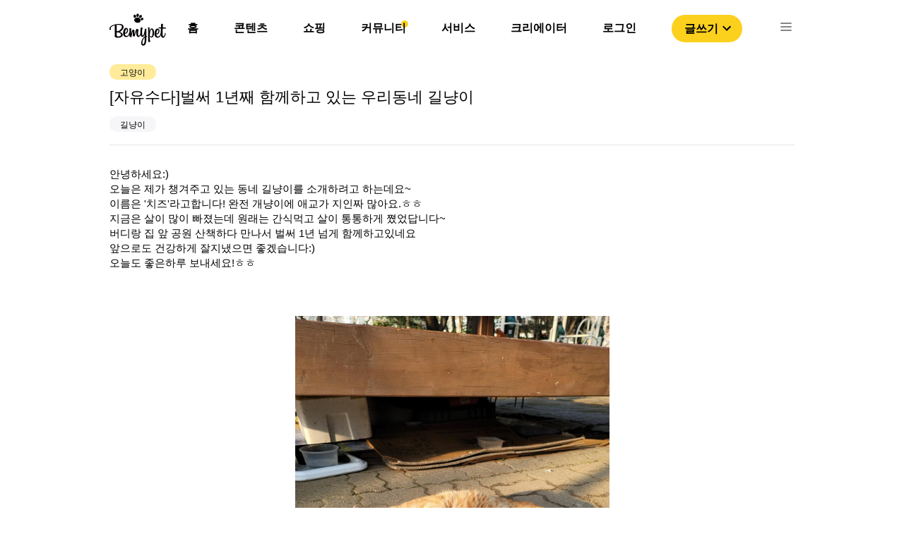

--- FILE ---
content_type: text/html; charset=utf-8
request_url: https://www.google.com/recaptcha/api2/aframe
body_size: 267
content:
<!DOCTYPE HTML><html><head><meta http-equiv="content-type" content="text/html; charset=UTF-8"></head><body><script nonce="ZDAfmalwd7SRWrilfkzy6w">/** Anti-fraud and anti-abuse applications only. See google.com/recaptcha */ try{var clients={'sodar':'https://pagead2.googlesyndication.com/pagead/sodar?'};window.addEventListener("message",function(a){try{if(a.source===window.parent){var b=JSON.parse(a.data);var c=clients[b['id']];if(c){var d=document.createElement('img');d.src=c+b['params']+'&rc='+(localStorage.getItem("rc::a")?sessionStorage.getItem("rc::b"):"");window.document.body.appendChild(d);sessionStorage.setItem("rc::e",parseInt(sessionStorage.getItem("rc::e")||0)+1);localStorage.setItem("rc::h",'1769801067415');}}}catch(b){}});window.parent.postMessage("_grecaptcha_ready", "*");}catch(b){}</script></body></html>

--- FILE ---
content_type: text/css; charset=utf-8
request_url: https://bemypet.kr/_next/static/css/c552b37c371c331c.css
body_size: 2908
content:
.TopMenu_menuList__AMnXb{display:none;padding:0 20px;background-color:#fff;border-top:1px solid #eaedef}@media only screen and (max-width:768px){.TopMenu_menuList__AMnXb{display:block;padding:0}}.TopMenu_menuList__AMnXb .TopMenu_menuWrapper__L1uFn{display:flex;align-items:center;white-space:nowrap;justify-content:space-evenly}.TopMenu_menuList__AMnXb .TopMenu_menuWrapper__L1uFn .TopMenu_headerLi__K58vU{padding:11px 0;position:relative;z-index:2;text-align:center}.TopMenu_menuList__AMnXb .TopMenu_menuWrapper__L1uFn .TopMenu_activeMenu__Vm4sT{color:#000;font-weight:700;z-index:2;font-size:14px}.TopMenu_menuList__AMnXb .TopMenu_menuWrapper__L1uFn .TopMenu_activeMenu__Vm4sT:after{content:"";display:block;position:absolute;bottom:0;width:100%;height:2px;background-color:#fcd11e;-webkit-transition:-webkit-transform .2s;transition:-webkit-transform .2s;transition:transform .2s;transition:transform .2s,-webkit-transform .2s}.TopMenu_menuList__AMnXb .TopMenu_menuWrapper__L1uFn .TopMenu_defaultMenu__gPZP3{color:#868688;font-weight:400;font-size:14px}.Popper_popperContainer__KQZE5{display:block;position:absolute;right:5%;margin-top:10px;padding:0 20px;-webkit-box-shadow:0 4px 4px rgba(0,0,0,.1);box-shadow:0 4px 4px rgba(0,0,0,.1);background-color:#fff;border-radius:10px}@media only screen and (max-width:768px){.Popper_popperContainer__KQZE5{display:none}}.Popper_popperMenuList__FT5zs{position:relative;display:flex;flex-direction:column}.Popper_popperTab__rNvYJ{display:flex;align-items:center;grid-gap:10px;gap:10px}.Popper_popperMenu__z24DH{margin:20px 0;font-style:normal;font-weight:700;font-size:16px;line-height:19px;text-transform:capitalize;color:#000}.Popper_popperMenuDivider__IEIMm{margin:0;width:204px;border:1px solid #fcd11e}.Popper_writeImg__LF39s{position:absolute;bottom:7px;right:7px}.Popper_writeImg__LF39s img{width:100%;height:100%}.popper_popperContainer__OLokH{display:block;position:absolute;padding:0 15px;width:200px;-webkit-box-shadow:0 4px 4px rgba(0,0,0,.1);box-shadow:0 4px 4px rgba(0,0,0,.1);background-color:#fffdf4;border-radius:10px}@media only screen and (max-width:768px){.popper_popperContainer__OLokH{display:none}}.popper_popperMenuList__Hk3b2{position:relative;display:flex;flex-direction:column}.popper_popperTab__LvzGS{display:flex;align-items:center;grid-gap:10px;gap:10px}.popper_popperTab__LvzGS:hover{cursor:pointer}.popper_popperMenu__8QpIV{margin:20px 0;font-style:normal;font-weight:700;font-size:16px;line-height:19px;text-transform:capitalize;color:#000}.popper_popperMenuDivider__j1QQj{margin:0;width:100%;border:1px solid #fcd11e}.popper_writeImg__SXCXU{position:absolute;bottom:7px;right:7px}.popper_writeImg__SXCXU img{width:100%;height:100%}.Header_default__IWNR1,.Header_shopPopper__4_A07{display:none}.Header_headerArea__tufnp{position:relative;width:100%}.Header_headerContainer__m5wGA{position:fixed;top:0;left:0;width:100%;height:80px;background-color:#fff;z-index:9999;-webkit-transition:.3s ease;transition:.3s ease}@media only screen and (max-width:768px){.Header_headerContainer__m5wGA{border-bottom:1px solid #eaedef;height:auto}}.Header_headerContainerScroll__C4hzz{position:fixed;top:0;width:100%;height:80px;background-color:#fff;-webkit-box-shadow:0 1px 6px 0 #d3d3d3;box-shadow:0 1px 6px 0 #d3d3d3;z-index:9999}@media only screen and (max-width:768px){.Header_headerContainerScroll__C4hzz{height:56px}}.Header_show__IWJa_{position:fixed;top:-100px;left:0;width:100%;height:80px;background-color:#fff;z-index:9999;-webkit-transition:.3s ease;transition:.3s ease}@media only screen and (max-width:768px){.Header_show__IWJa_{border-bottom:1px solid #eaedef;height:auto}}.Header_hide__Rjiq6{position:fixed;top:0;width:100%;height:80px;background-color:#fff;z-index:9999;-webkit-transition:.3s ease;transition:.3s ease;-webkit-transform:translateY(0);transform:translateY(0);-webkit-box-shadow:0 1px 6px 0 #d3d3d3;box-shadow:0 1px 6px 0 #d3d3d3}@media only screen and (max-width:768px){.Header_hide__Rjiq6{border-bottom:1px solid #eaedef;-webkit-box-shadow:0 0 0 0;box-shadow:0 0 0 0;height:auto}}.Header_contents__f5njA{position:relative;display:flex;width:100%;height:100%;padding:0 27px;justify-content:space-between;align-items:center;margin:0 auto;max-width:1024px}@media only screen and (max-width:768px){.Header_contents__f5njA{height:50px;min-width:360px;padding:0 16px}}.Header_contents__f5njA .Header_headerLogo__yE0Pv{margin-top:3px;width:80px;height:50px;cursor:pointer}@media only screen and (max-width:768px){.Header_contents__f5njA .Header_headerLogo__yE0Pv{margin-top:0;width:64px;height:40px}}.Header_headerList__D3V50 ul{display:flex;align-items:center;list-style:none;color:#868688}@media only screen and (max-width:1024px){.Header_headerList__D3V50 ul{margin-top:21px}}@media only screen and (max-width:768px){.Header_headerList__D3V50 ul{margin-top:20px}}.Header_headerList__D3V50 ul .Header_listImg__TkxHn{width:24px;height:24px;color:#868688}.Header_headerList__D3V50 ul .Header_listImg__TkxHn:hover{cursor:pointer}.Header_headerList__D3V50 ul li+li{margin-left:50px}@media only screen and (min-width:889px)and (max-width:970px){.Header_headerList__D3V50 ul li+li{margin-left:40px}}@media only screen and (min-width:768px)and (max-width:890px){.Header_headerList__D3V50 ul li+li{margin-left:25px}}.Header_headerList__D3V50 ul .Header_activeMenu__LJPj9,.Header_headerList__D3V50 ul .Header_defaultMenu__SriQk{color:#000;font-weight:700}.Header_headerList__D3V50 ul .Header_headerLi__6LLa5{position:relative;z-index:2}.Header_headerList__D3V50 ul .Header_headerLi__6LLa5:hover .Header_shopPopper__4_A07{display:block;-webkit-transition:all 0s;transition:all 0s}@media only screen and (max-width:768px){.Header_headerList__D3V50 ul .Header_headerLi__6LLa5{display:none}}.Header_headerList__D3V50 ul .Header_headerLi__6LLa5 .Header_headerCircle__x9lE1{position:absolute;top:-1px;right:-3px;width:10px;height:10px;border-radius:50%;background-color:#fcd11e;z-index:-1}.Header_writeBtn__UbVMU{display:block;position:relative;padding:7.5px 10px 7.5px 18px;display:flex;flex-direction:row;align-items:center;justify-content:center;background:#fcd11e;border:none;border-radius:21px;font-style:normal;font-weight:700;font-size:16px;line-height:19px;text-transform:capitalize}.Header_writeBtn__UbVMU:hover{-webkit-box-shadow:inset 0 4px 4px rgba(0,0,0,.1);box-shadow:inset 0 4px 4px rgba(0,0,0,.1);cursor:pointer}.Header_writeBtn__UbVMU:active{-webkit-box-shadow:0 2px 4px rgba(0,0,0,.15);box-shadow:0 2px 4px rgba(0,0,0,.15);cursor:pointer}@media only screen and (max-width:768px){.Header_writeBtn__UbVMU{display:none}}.Footer_FooterContainer__JSAoJ{width:100%;height:100%;position:relative;z-index:3}.Footer_FooterContainer__JSAoJ .Footer_FooterBlock__886Zp{width:100vw;height:1px;background-color:#e4e4e6}.Footer_FooterContainer__JSAoJ .Footer_contents__ul6nm{width:100%;display:flex;margin:0 auto;justify-content:space-between;align-items:center;color:#868688;font-size:12px}@media only screen and (max-width:1024px){.Footer_FooterContainer__JSAoJ .Footer_contents__ul6nm{max-width:1024px}}@media only screen and (max-width:768px){.Footer_FooterContainer__JSAoJ .Footer_contents__ul6nm{min-width:360px;flex-wrap:wrap;grid-gap:20px;gap:20px;padding:20px 0}}.Footer_FooterContainer__JSAoJ .Footer_contents__ul6nm ul{display:flex;flex-direction:row;grid-gap:1.5em;gap:1.5em;padding:0 27px}@media only screen and (max-width:768px){.Footer_FooterContainer__JSAoJ .Footer_contents__ul6nm ul{grid-gap:2em;gap:2em;margin:0 auto;padding:0 10px;font-size:9px;line-height:11px}}.Footer_FooterContainer__JSAoJ .Footer_contents__ul6nm ul a{color:#000}.Footer_FooterContainer__JSAoJ .Footer_contents__ul6nm .Footer_activeMenu__iXA3L{color:#000;font-weight:700;z-index:2}.Footer_FooterContainer__JSAoJ .Footer_contents__ul6nm .Footer_defaultMenu__fGlq0{color:#000;font-weight:400}.Footer_FooterContainer__JSAoJ .Footer_footerIcon__bo_UL{filter:drop-shadow(0 2px 4px rgba(0,0,0,.15))}.Nav_NavContainerOff__peMCf{position:fixed;top:-1200px;right:0;width:320px;height:100%;border:none;margin:0 auto;-webkit-transition:all .8s;transition:all .8s;overflow:scroll}@media only screen and (max-width:1024px){.Nav_NavContainerOff__peMCf{width:320px}}@media only screen and (max-width:768px){.Nav_NavContainerOff__peMCf{width:100%}}.Nav_NavContainerOn__0kt9n{position:fixed;top:0;right:0;width:320px;height:100%;background-color:#fff;z-index:99999;border-left:1px solid #e4e4e6;border-right:1px solid #e4e4e6;margin:0 auto;-webkit-transition:all .8s;transition:all .8s;overflow:scroll;background:-webkit-gradient(linear,left top,left bottom,color-stop(24.48%,hsla(0,0%,100%,0)),to(rgba(252,209,30,.2))),#fff;background:linear-gradient(180deg,hsla(0,0%,100%,0) 24.48%,rgba(252,209,30,.2)),#fff}@media only screen and (max-width:1024px){.Nav_NavContainerOn__0kt9n{width:320px}}@media only screen and (max-width:768px){.Nav_NavContainerOn__0kt9n{width:100%;border:none}}.Nav_NavMenu__ycTIB{height:100%;padding:116px 50px 116px 30px}@media only screen and (max-width:768px){.Nav_NavMenu__ycTIB{padding:100px 40px}}.Nav_NavMenu__ycTIB a{color:#000}.Nav_NavMenu__ycTIB .Nav_NavLogo__0OwzY{width:100%;position:absolute;top:10px;left:5%;width:74px;height:46px;display:none}@media only screen and (max-width:1024px){.Nav_NavMenu__ycTIB .Nav_NavLogo__0OwzY{display:none}}@media only screen and (max-width:768px){.Nav_NavMenu__ycTIB .Nav_NavLogo__0OwzY{display:block}}.Nav_NavMenu__ycTIB .Nav_NavCloseBtn__WkiLr{position:absolute;top:16px;right:16px;width:24px;height:24px;z-index:1000;cursor:pointer}.Nav_NavMenu__ycTIB .Nav_buttonWrapper__2EKT4{margin-bottom:40px;display:none}@media only screen and (max-width:768px){.Nav_NavMenu__ycTIB .Nav_buttonWrapper__2EKT4{display:flex;grid-gap:20px;gap:20px;width:100%}}.Nav_NavMenu__ycTIB .Nav_buttonWrapper__2EKT4 .Nav_loginButton__fPKXF{position:relative;padding:9px 30px;border-radius:21px;border:none;color:#000;background-color:#fcd11e;font-style:normal;font-weight:700;font-size:13px;line-height:16px;text-align:center;text-transform:capitalize}.Nav_NavMenu__ycTIB .Nav_buttonWrapper__2EKT4 .Nav_loginButton__fPKXF:hover{cursor:pointer}.Nav_NavMenu__ycTIB .Nav_NavTitle__JcP80{padding-bottom:25px;margin-left:10px;font-weight:700;font-size:16px;line-height:19px;color:#fcd11e;border-bottom:1px solid #e4e4e6}.Nav_NavMenu__ycTIB .Nav_NavSubTitle__ClQNY{opacity:0;font-size:9px;-webkit-transition:all .5s;transition:all .5s}.Nav_NavMenu__ycTIB .Nav_NavList__K5UDv{padding-left:10px;margin-top:50px;margin-bottom:63px;display:flex;flex-direction:column;grid-gap:25px;gap:25px}@media only screen and (max-width:768px){.Nav_NavMenu__ycTIB .Nav_NavList__K5UDv{margin-top:25px}}.Nav_NavMenu__ycTIB .Nav_NavList__K5UDv ul{margin:0}.Nav_NavMenu__ycTIB .Nav_NavList__K5UDv .Nav_listOn__oGZwZ{padding:10px 0;font-style:normal;font-weight:700;font-size:16px;line-height:19px;text-transform:capitalize;border-bottom:1px solid #fff5ce;display:flex;align-items:center;justify-content:space-between}.Nav_NavMenu__ycTIB .Nav_NavList__K5UDv .Nav_listOn__oGZwZ:hover,.Nav_NavMenu__ycTIB .Nav_NavList__K5UDv .Nav_listOn__oGZwZ a:hover{cursor:pointer;color:#fcd11e}.Nav_NavMenu__ycTIB .Nav_NavList__K5UDv .Nav_listOff__CMF1k{margin-bottom:-50px;-webkit-transition:all 2s;transition:all 2s}.Nav_NavMenu__ycTIB .Nav_NavList__K5UDv .Nav_testWrapper__ugRq9{height:0;width:100%;overflow:hidden;-webkit-transition:height .5s ease;transition:height .5s ease}.Nav_NavMenu__ycTIB .Nav_NavList__K5UDv .Nav_subListWrapper__nnuae{padding:10px;display:flex;flex-direction:column;grid-gap:10px;gap:10px}.Nav_NavMenu__ycTIB .Nav_NavList__K5UDv .Nav_subListWrapper__nnuae .Nav_subList__8Ny2L{display:flex;align-items:center;grid-gap:4px;gap:4px;font-weight:400;font-size:14px;line-height:19px}.Nav_NavMenu__ycTIB .Nav_NavList__K5UDv .Nav_subListWrapper__nnuae .Nav_subList__8Ny2L a:hover{font-weight:500;cursor:pointer}.Nav_navLowerImg__OJoNX{position:absolute;bottom:25px;right:25px}body,html{padding:0;margin:0;font-family:Apple SD Gothic Neo,-apple-system,BlinkMacSystemFont,Segoe UI,Roboto,Oxygen,Ubuntu,Cantarell,Fira Sans,Droid Sans,Helvetica Neue,sans-serif;-webkit-box-sizing:border-box;box-sizing:border-box;width:100%;height:100%}@font-face{font-family:Apple SD Gothic Neo;src:local("Apple SD Gothic Neo"),local("AppleSDGothicNeo-Regular"),url(/fonts/AppleSDGothicNeo-Regular.woff2) format("woff2"),url(/fonts/AppleSDGothicNeo-Regular.woff) format("woff"),url(/fonts/AppleSDGothicNeo-Regular.ttf) format("truetype") url(/fonts/AppleSDGothicNeo-Regular.svg) format("svg");font-weight:400;font-style:normal;font-stretch:normal}@font-face{font-family:Apple SD Gothic Neo;src:local("Apple SD Gothic Neo"),local("AppleSDGothicNeo-Bold"),url(/fonts/AppleSDGothicNeo-Bold.woff2) format("woff2"),url(/fonts/AppleSDGothicNeo-Bold.woff) format("woff"),url(/fonts/AppleSDGothicNeo-Bold.ttf) format("truetype") url(/fonts/AppleSDGothicNeo-Bold.svg) format("svg");font-weight:700;font-style:normal;font-stretch:normal}a{color:#1a0dab;text-decoration:none}button{color:#000;-webkit-appearance:none;-moz-appearance:none;appearance:none}*,:after,:before{-webkit-box-sizing:inherit;box-sizing:inherit}.swal2-container{z-index:999999999!important}.swal2-container.swal2-center>.swal2-popup{border:2px solid #fce11e;border-radius:8px}.swal2-image{margin-bottom:0!important}.swal2-styled.swal2-confirm{padding:7px 25px!important;border-radius:25px!important;background-color:#fcd11e!important;color:#000!important;font-size:13px!important}.swal2-styled.swal2-confirm:focus{-webkit-box-shadow:0 0 0 0!important;box-shadow:0 0 0 0!important}.swal2-styled.swal2-cancel{padding:7px 25px!important;border-radius:25px!important;background-color:#f6f6f9!important;color:#000!important;font-size:13px!important}.swal .swiper-slide{height:auto!important}.swiper-slide-active:hover{cursor:pointer}.pagination{display:flex;justify-content:center;margin-top:40px}ul{list-style:none;padding:0}ul.pagination li{display:inline-block;width:30px;height:30px;display:flex;justify-content:center;align-items:center;font-size:1rem;border:none}ul.pagination li:first-child{border-radius:5px 0 0 5px;border:none}ul.pagination li:last-child{border-radius:0 5px 5px 0;border:none}ul.pagination li a{text-decoration:none;color:#868688;font-size:1rem;border:none}ul.pagination li.active a{color:#090909;border:none}ul.pagination li.active{background-color:#ffeb994d;border-radius:50%;border:2px solid #fcd11e}.page-selection,ul.pagination li a.active,ul.pagination li a:hover{color:#090909;border:none}.page-selection{width:48px;height:30px}

--- FILE ---
content_type: application/javascript; charset=utf-8
request_url: https://bemypet.kr/_next/static/chunks/1519-44179fdebca53fdf.js
body_size: 10937
content:
(self.webpackChunk_N_E=self.webpackChunk_N_E||[]).push([[1519],{23926:function(e,t,r){"use strict";var n=r(67294),o=r(30067),i=r(73633),a=r(57094),c=r(85893);function p(e){return e.substring(2).toLowerCase()}t.Z=function(e){const{children:t,disableReactTree:r=!1,mouseEvent:u="onClick",onClickAway:f,touchEvent:l="onTouchEnd"}=e,y=n.useRef(!1),s=n.useRef(null),d=n.useRef(!1),m=n.useRef(!1);n.useEffect((()=>(setTimeout((()=>{d.current=!0}),0),()=>{d.current=!1})),[]);const b=(0,o.Z)(t.ref,s),h=(0,i.Z)((e=>{const t=m.current;m.current=!1;const n=(0,a.Z)(s.current);if(!d.current||!s.current||"clientX"in e&&function(e,t){return t.documentElement.clientWidth<e.clientX||t.documentElement.clientHeight<e.clientY}(e,n))return;if(y.current)return void(y.current=!1);let o;o=e.composedPath?e.composedPath().indexOf(s.current)>-1:!n.documentElement.contains(e.target)||s.current.contains(e.target),o||!r&&t||f(e)})),g=e=>r=>{m.current=!0;const n=t.props[e];n&&n(r)},v={ref:b};return!1!==l&&(v[l]=g(l)),n.useEffect((()=>{if(!1!==l){const e=p(l),t=(0,a.Z)(s.current),r=()=>{y.current=!0};return t.addEventListener(e,h),t.addEventListener("touchmove",r),()=>{t.removeEventListener(e,h),t.removeEventListener("touchmove",r)}}}),[h,l]),!1!==u&&(v[u]=g(u)),n.useEffect((()=>{if(!1!==u){const e=p(u),t=(0,a.Z)(s.current);return t.addEventListener(e,h),()=>{t.removeEventListener(e,h)}}}),[h,u]),(0,c.jsx)(n.Fragment,{children:n.cloneElement(t,v)})}},50594:function(e,t,r){"use strict";var n=r(64119);t.Z=void 0;var o=n(r(64938)),i=r(85893),a=(0,o.default)((0,i.jsx)("path",{d:"M19 6.41 17.59 5 12 10.59 6.41 5 5 6.41 10.59 12 5 17.59 6.41 19 12 13.41 17.59 19 19 17.59 13.41 12z"}),"Close");t.Z=a},75058:function(e,t,r){"use strict";var n=r(64119);t.Z=void 0;var o=n(r(64938)),i=r(85893),a=(0,o.default)((0,i.jsx)("path",{d:"M3 17.25V21h3.75L17.81 9.94l-3.75-3.75L3 17.25zM20.71 7.04c.39-.39.39-1.02 0-1.41l-2.34-2.34a.9959.9959 0 0 0-1.41 0l-1.83 1.83 3.75 3.75 1.83-1.83z"}),"Create");t.Z=a},72255:function(e,t,r){"use strict";r.d(t,{Z:function(){return s}});var n=r(67294);function o(){return(o=Object.assign||function(e){for(var t=1;t<arguments.length;t++){var r=arguments[t];for(var n in r)Object.prototype.hasOwnProperty.call(r,n)&&(e[n]=r[n])}return e}).apply(this,arguments)}var i=r(44819),a=r(56760);var c="function"===typeof Symbol&&Symbol.for?Symbol.for("mui.nested"):"__THEME_NESTED__",p=r(85893);var u=function(e){const{children:t,theme:r}=e,u=(0,a.Z)(),f=n.useMemo((()=>{const e=null===u?r:function(e,t){if("function"===typeof t)return t(e);return o({},e,t)}(u,r);return null!=e&&(e[c]=null!==u),e}),[r,u]);return(0,p.jsx)(i.Z.Provider,{value:f,children:t})},f=r(52443),l=r(96682);function y(e){const t=(0,l.Z)();return(0,p.jsx)(f.T.Provider,{value:"object"===typeof t?t:{},children:e.children})}var s=function(e){const{children:t,theme:r}=e;return(0,p.jsx)(u,{theme:r,children:(0,p.jsx)(y,{children:t})})}},21924:function(e,t,r){"use strict";var n=r(40210),o=r(55559),i=o(n("String.prototype.indexOf"));e.exports=function(e,t){var r=n(e,!!t);return"function"===typeof r&&i(e,".prototype.")>-1?o(r):r}},55559:function(e,t,r){"use strict";var n=r(58612),o=r(40210),i=o("%Function.prototype.apply%"),a=o("%Function.prototype.call%"),c=o("%Reflect.apply%",!0)||n.call(a,i),p=o("%Object.getOwnPropertyDescriptor%",!0),u=o("%Object.defineProperty%",!0),f=o("%Math.max%");if(u)try{u({},"a",{value:1})}catch(y){u=null}e.exports=function(e){var t=c(n,a,arguments);if(p&&u){var r=p(t,"length");r.configurable&&u(t,"length",{value:1+f(0,e.length-(arguments.length-1))})}return t};var l=function(){return c(n,i,arguments)};u?u(e.exports,"apply",{value:l}):e.exports.apply=l},17648:function(e){"use strict";var t="Function.prototype.bind called on incompatible ",r=Array.prototype.slice,n=Object.prototype.toString,o="[object Function]";e.exports=function(e){var i=this;if("function"!==typeof i||n.call(i)!==o)throw new TypeError(t+i);for(var a,c=r.call(arguments,1),p=function(){if(this instanceof a){var t=i.apply(this,c.concat(r.call(arguments)));return Object(t)===t?t:this}return i.apply(e,c.concat(r.call(arguments)))},u=Math.max(0,i.length-c.length),f=[],l=0;l<u;l++)f.push("$"+l);if(a=Function("binder","return function ("+f.join(",")+"){ return binder.apply(this,arguments); }")(p),i.prototype){var y=function(){};y.prototype=i.prototype,a.prototype=new y,y.prototype=null}return a}},58612:function(e,t,r){"use strict";var n=r(17648);e.exports=Function.prototype.bind||n},40210:function(e,t,r){"use strict";var n,o=SyntaxError,i=Function,a=TypeError,c=function(e){try{return i('"use strict"; return ('+e+").constructor;")()}catch(t){}},p=Object.getOwnPropertyDescriptor;if(p)try{p({},"")}catch(k){p=null}var u=function(){throw new a},f=p?function(){try{return u}catch(e){try{return p(arguments,"callee").get}catch(t){return u}}}():u,l=r(41405)(),y=Object.getPrototypeOf||function(e){return e.__proto__},s={},d="undefined"===typeof Uint8Array?n:y(Uint8Array),m={"%AggregateError%":"undefined"===typeof AggregateError?n:AggregateError,"%Array%":Array,"%ArrayBuffer%":"undefined"===typeof ArrayBuffer?n:ArrayBuffer,"%ArrayIteratorPrototype%":l?y([][Symbol.iterator]()):n,"%AsyncFromSyncIteratorPrototype%":n,"%AsyncFunction%":s,"%AsyncGenerator%":s,"%AsyncGeneratorFunction%":s,"%AsyncIteratorPrototype%":s,"%Atomics%":"undefined"===typeof Atomics?n:Atomics,"%BigInt%":"undefined"===typeof BigInt?n:BigInt,"%Boolean%":Boolean,"%DataView%":"undefined"===typeof DataView?n:DataView,"%Date%":Date,"%decodeURI%":decodeURI,"%decodeURIComponent%":decodeURIComponent,"%encodeURI%":encodeURI,"%encodeURIComponent%":encodeURIComponent,"%Error%":Error,"%eval%":eval,"%EvalError%":EvalError,"%Float32Array%":"undefined"===typeof Float32Array?n:Float32Array,"%Float64Array%":"undefined"===typeof Float64Array?n:Float64Array,"%FinalizationRegistry%":"undefined"===typeof FinalizationRegistry?n:FinalizationRegistry,"%Function%":i,"%GeneratorFunction%":s,"%Int8Array%":"undefined"===typeof Int8Array?n:Int8Array,"%Int16Array%":"undefined"===typeof Int16Array?n:Int16Array,"%Int32Array%":"undefined"===typeof Int32Array?n:Int32Array,"%isFinite%":isFinite,"%isNaN%":isNaN,"%IteratorPrototype%":l?y(y([][Symbol.iterator]())):n,"%JSON%":"object"===typeof JSON?JSON:n,"%Map%":"undefined"===typeof Map?n:Map,"%MapIteratorPrototype%":"undefined"!==typeof Map&&l?y((new Map)[Symbol.iterator]()):n,"%Math%":Math,"%Number%":Number,"%Object%":Object,"%parseFloat%":parseFloat,"%parseInt%":parseInt,"%Promise%":"undefined"===typeof Promise?n:Promise,"%Proxy%":"undefined"===typeof Proxy?n:Proxy,"%RangeError%":RangeError,"%ReferenceError%":ReferenceError,"%Reflect%":"undefined"===typeof Reflect?n:Reflect,"%RegExp%":RegExp,"%Set%":"undefined"===typeof Set?n:Set,"%SetIteratorPrototype%":"undefined"!==typeof Set&&l?y((new Set)[Symbol.iterator]()):n,"%SharedArrayBuffer%":"undefined"===typeof SharedArrayBuffer?n:SharedArrayBuffer,"%String%":String,"%StringIteratorPrototype%":l?y(""[Symbol.iterator]()):n,"%Symbol%":l?Symbol:n,"%SyntaxError%":o,"%ThrowTypeError%":f,"%TypedArray%":d,"%TypeError%":a,"%Uint8Array%":"undefined"===typeof Uint8Array?n:Uint8Array,"%Uint8ClampedArray%":"undefined"===typeof Uint8ClampedArray?n:Uint8ClampedArray,"%Uint16Array%":"undefined"===typeof Uint16Array?n:Uint16Array,"%Uint32Array%":"undefined"===typeof Uint32Array?n:Uint32Array,"%URIError%":URIError,"%WeakMap%":"undefined"===typeof WeakMap?n:WeakMap,"%WeakRef%":"undefined"===typeof WeakRef?n:WeakRef,"%WeakSet%":"undefined"===typeof WeakSet?n:WeakSet},b=function e(t){var r;if("%AsyncFunction%"===t)r=c("async function () {}");else if("%GeneratorFunction%"===t)r=c("function* () {}");else if("%AsyncGeneratorFunction%"===t)r=c("async function* () {}");else if("%AsyncGenerator%"===t){var n=e("%AsyncGeneratorFunction%");n&&(r=n.prototype)}else if("%AsyncIteratorPrototype%"===t){var o=e("%AsyncGenerator%");o&&(r=y(o.prototype))}return m[t]=r,r},h={"%ArrayBufferPrototype%":["ArrayBuffer","prototype"],"%ArrayPrototype%":["Array","prototype"],"%ArrayProto_entries%":["Array","prototype","entries"],"%ArrayProto_forEach%":["Array","prototype","forEach"],"%ArrayProto_keys%":["Array","prototype","keys"],"%ArrayProto_values%":["Array","prototype","values"],"%AsyncFunctionPrototype%":["AsyncFunction","prototype"],"%AsyncGenerator%":["AsyncGeneratorFunction","prototype"],"%AsyncGeneratorPrototype%":["AsyncGeneratorFunction","prototype","prototype"],"%BooleanPrototype%":["Boolean","prototype"],"%DataViewPrototype%":["DataView","prototype"],"%DatePrototype%":["Date","prototype"],"%ErrorPrototype%":["Error","prototype"],"%EvalErrorPrototype%":["EvalError","prototype"],"%Float32ArrayPrototype%":["Float32Array","prototype"],"%Float64ArrayPrototype%":["Float64Array","prototype"],"%FunctionPrototype%":["Function","prototype"],"%Generator%":["GeneratorFunction","prototype"],"%GeneratorPrototype%":["GeneratorFunction","prototype","prototype"],"%Int8ArrayPrototype%":["Int8Array","prototype"],"%Int16ArrayPrototype%":["Int16Array","prototype"],"%Int32ArrayPrototype%":["Int32Array","prototype"],"%JSONParse%":["JSON","parse"],"%JSONStringify%":["JSON","stringify"],"%MapPrototype%":["Map","prototype"],"%NumberPrototype%":["Number","prototype"],"%ObjectPrototype%":["Object","prototype"],"%ObjProto_toString%":["Object","prototype","toString"],"%ObjProto_valueOf%":["Object","prototype","valueOf"],"%PromisePrototype%":["Promise","prototype"],"%PromiseProto_then%":["Promise","prototype","then"],"%Promise_all%":["Promise","all"],"%Promise_reject%":["Promise","reject"],"%Promise_resolve%":["Promise","resolve"],"%RangeErrorPrototype%":["RangeError","prototype"],"%ReferenceErrorPrototype%":["ReferenceError","prototype"],"%RegExpPrototype%":["RegExp","prototype"],"%SetPrototype%":["Set","prototype"],"%SharedArrayBufferPrototype%":["SharedArrayBuffer","prototype"],"%StringPrototype%":["String","prototype"],"%SymbolPrototype%":["Symbol","prototype"],"%SyntaxErrorPrototype%":["SyntaxError","prototype"],"%TypedArrayPrototype%":["TypedArray","prototype"],"%TypeErrorPrototype%":["TypeError","prototype"],"%Uint8ArrayPrototype%":["Uint8Array","prototype"],"%Uint8ClampedArrayPrototype%":["Uint8ClampedArray","prototype"],"%Uint16ArrayPrototype%":["Uint16Array","prototype"],"%Uint32ArrayPrototype%":["Uint32Array","prototype"],"%URIErrorPrototype%":["URIError","prototype"],"%WeakMapPrototype%":["WeakMap","prototype"],"%WeakSetPrototype%":["WeakSet","prototype"]},g=r(58612),v=r(17642),S=g.call(Function.call,Array.prototype.concat),j=g.call(Function.apply,Array.prototype.splice),O=g.call(Function.call,String.prototype.replace),A=g.call(Function.call,String.prototype.slice),P=/[^%.[\]]+|\[(?:(-?\d+(?:\.\d+)?)|(["'])((?:(?!\2)[^\\]|\\.)*?)\2)\]|(?=(?:\.|\[\])(?:\.|\[\]|%$))/g,w=/\\(\\)?/g,E=function(e){var t=A(e,0,1),r=A(e,-1);if("%"===t&&"%"!==r)throw new o("invalid intrinsic syntax, expected closing `%`");if("%"===r&&"%"!==t)throw new o("invalid intrinsic syntax, expected opening `%`");var n=[];return O(e,P,(function(e,t,r,o){n[n.length]=r?O(o,w,"$1"):t||e})),n},x=function(e,t){var r,n=e;if(v(h,n)&&(n="%"+(r=h[n])[0]+"%"),v(m,n)){var i=m[n];if(i===s&&(i=b(n)),"undefined"===typeof i&&!t)throw new a("intrinsic "+e+" exists, but is not available. Please file an issue!");return{alias:r,name:n,value:i}}throw new o("intrinsic "+e+" does not exist!")};e.exports=function(e,t){if("string"!==typeof e||0===e.length)throw new a("intrinsic name must be a non-empty string");if(arguments.length>1&&"boolean"!==typeof t)throw new a('"allowMissing" argument must be a boolean');var r=E(e),n=r.length>0?r[0]:"",i=x("%"+n+"%",t),c=i.name,u=i.value,f=!1,l=i.alias;l&&(n=l[0],j(r,S([0,1],l)));for(var y=1,s=!0;y<r.length;y+=1){var d=r[y],b=A(d,0,1),h=A(d,-1);if(('"'===b||"'"===b||"`"===b||'"'===h||"'"===h||"`"===h)&&b!==h)throw new o("property names with quotes must have matching quotes");if("constructor"!==d&&s||(f=!0),v(m,c="%"+(n+="."+d)+"%"))u=m[c];else if(null!=u){if(!(d in u)){if(!t)throw new a("base intrinsic for "+e+" exists, but the property is not available.");return}if(p&&y+1>=r.length){var g=p(u,d);u=(s=!!g)&&"get"in g&&!("originalValue"in g.get)?g.get:u[d]}else s=v(u,d),u=u[d];s&&!f&&(m[c]=u)}}return u}},41405:function(e,t,r){"use strict";var n="undefined"!==typeof Symbol&&Symbol,o=r(55419);e.exports=function(){return"function"===typeof n&&("function"===typeof Symbol&&("symbol"===typeof n("foo")&&("symbol"===typeof Symbol("bar")&&o())))}},55419:function(e){"use strict";e.exports=function(){if("function"!==typeof Symbol||"function"!==typeof Object.getOwnPropertySymbols)return!1;if("symbol"===typeof Symbol.iterator)return!0;var e={},t=Symbol("test"),r=Object(t);if("string"===typeof t)return!1;if("[object Symbol]"!==Object.prototype.toString.call(t))return!1;if("[object Symbol]"!==Object.prototype.toString.call(r))return!1;for(t in e[t]=42,e)return!1;if("function"===typeof Object.keys&&0!==Object.keys(e).length)return!1;if("function"===typeof Object.getOwnPropertyNames&&0!==Object.getOwnPropertyNames(e).length)return!1;var n=Object.getOwnPropertySymbols(e);if(1!==n.length||n[0]!==t)return!1;if(!Object.prototype.propertyIsEnumerable.call(e,t))return!1;if("function"===typeof Object.getOwnPropertyDescriptor){var o=Object.getOwnPropertyDescriptor(e,t);if(42!==o.value||!0!==o.enumerable)return!1}return!0}},17642:function(e,t,r){"use strict";var n=r(58612);e.exports=n.call(Function.call,Object.prototype.hasOwnProperty)},70631:function(e,t,r){var n="function"===typeof Map&&Map.prototype,o=Object.getOwnPropertyDescriptor&&n?Object.getOwnPropertyDescriptor(Map.prototype,"size"):null,i=n&&o&&"function"===typeof o.get?o.get:null,a=n&&Map.prototype.forEach,c="function"===typeof Set&&Set.prototype,p=Object.getOwnPropertyDescriptor&&c?Object.getOwnPropertyDescriptor(Set.prototype,"size"):null,u=c&&p&&"function"===typeof p.get?p.get:null,f=c&&Set.prototype.forEach,l="function"===typeof WeakMap&&WeakMap.prototype?WeakMap.prototype.has:null,y="function"===typeof WeakSet&&WeakSet.prototype?WeakSet.prototype.has:null,s="function"===typeof WeakRef&&WeakRef.prototype?WeakRef.prototype.deref:null,d=Boolean.prototype.valueOf,m=Object.prototype.toString,b=Function.prototype.toString,h=String.prototype.match,g="function"===typeof BigInt?BigInt.prototype.valueOf:null,v=Object.getOwnPropertySymbols,S="function"===typeof Symbol&&"symbol"===typeof Symbol.iterator?Symbol.prototype.toString:null,j="function"===typeof Symbol&&"object"===typeof Symbol.iterator,O=Object.prototype.propertyIsEnumerable,A=("function"===typeof Reflect?Reflect.getPrototypeOf:Object.getPrototypeOf)||([].__proto__===Array.prototype?function(e){return e.__proto__}:null),P=r(24654).custom,w=P&&F(P)?P:null,E="function"===typeof Symbol&&"undefined"!==typeof Symbol.toStringTag?Symbol.toStringTag:null;function x(e,t,r){var n="double"===(r.quoteStyle||t)?'"':"'";return n+e+n}function k(e){return String(e).replace(/"/g,"&quot;")}function R(e){return"[object Array]"===M(e)&&(!E||!("object"===typeof e&&E in e))}function F(e){if(j)return e&&"object"===typeof e&&e instanceof Symbol;if("symbol"===typeof e)return!0;if(!e||"object"!==typeof e||!S)return!1;try{return S.call(e),!0}catch(t){}return!1}e.exports=function e(t,r,n,o){var c=r||{};if(I(c,"quoteStyle")&&"single"!==c.quoteStyle&&"double"!==c.quoteStyle)throw new TypeError('option "quoteStyle" must be "single" or "double"');if(I(c,"maxStringLength")&&("number"===typeof c.maxStringLength?c.maxStringLength<0&&c.maxStringLength!==1/0:null!==c.maxStringLength))throw new TypeError('option "maxStringLength", if provided, must be a positive integer, Infinity, or `null`');var p=!I(c,"customInspect")||c.customInspect;if("boolean"!==typeof p&&"symbol"!==p)throw new TypeError("option \"customInspect\", if provided, must be `true`, `false`, or `'symbol'`");if(I(c,"indent")&&null!==c.indent&&"\t"!==c.indent&&!(parseInt(c.indent,10)===c.indent&&c.indent>0))throw new TypeError('options "indent" must be "\\t", an integer > 0, or `null`');if("undefined"===typeof t)return"undefined";if(null===t)return"null";if("boolean"===typeof t)return t?"true":"false";if("string"===typeof t)return _(t,c);if("number"===typeof t)return 0===t?1/0/t>0?"0":"-0":String(t);if("bigint"===typeof t)return String(t)+"n";var m="undefined"===typeof c.depth?5:c.depth;if("undefined"===typeof n&&(n=0),n>=m&&m>0&&"object"===typeof t)return R(t)?"[Array]":"[Object]";var v=function(e,t){var r;if("\t"===e.indent)r="\t";else{if(!("number"===typeof e.indent&&e.indent>0))return null;r=Array(e.indent+1).join(" ")}return{base:r,prev:Array(t+1).join(r)}}(c,n);if("undefined"===typeof o)o=[];else if(D(o,t)>=0)return"[Circular]";function O(t,r,i){if(r&&(o=o.slice()).push(r),i){var a={depth:c.depth};return I(c,"quoteStyle")&&(a.quoteStyle=c.quoteStyle),e(t,a,n+1,o)}return e(t,c,n+1,o)}if("function"===typeof t){var P=function(e){if(e.name)return e.name;var t=h.call(b.call(e),/^function\s*([\w$]+)/);if(t)return t[1];return null}(t),N=B(t,O);return"[Function"+(P?": "+P:" (anonymous)")+"]"+(N.length>0?" { "+N.join(", ")+" }":"")}if(F(t)){var T=j?String(t).replace(/^(Symbol\(.*\))_[^)]*$/,"$1"):S.call(t);return"object"!==typeof t||j?T:U(T)}if(function(e){if(!e||"object"!==typeof e)return!1;if("undefined"!==typeof HTMLElement&&e instanceof HTMLElement)return!0;return"string"===typeof e.nodeName&&"function"===typeof e.getAttribute}(t)){for(var G="<"+String(t.nodeName).toLowerCase(),H=t.attributes||[],z=0;z<H.length;z++)G+=" "+H[z].name+"="+x(k(H[z].value),"double",c);return G+=">",t.childNodes&&t.childNodes.length&&(G+="..."),G+="</"+String(t.nodeName).toLowerCase()+">"}if(R(t)){if(0===t.length)return"[]";var Z=B(t,O);return v&&!function(e){for(var t=0;t<e.length;t++)if(D(e[t],"\n")>=0)return!1;return!0}(Z)?"["+W(Z,v)+"]":"[ "+Z.join(", ")+" ]"}if(function(e){return"[object Error]"===M(e)&&(!E||!("object"===typeof e&&E in e))}(t)){var V=B(t,O);return 0===V.length?"["+String(t)+"]":"{ ["+String(t)+"] "+V.join(", ")+" }"}if("object"===typeof t&&p){if(w&&"function"===typeof t[w])return t[w]();if("symbol"!==p&&"function"===typeof t.inspect)return t.inspect()}if(function(e){if(!i||!e||"object"!==typeof e)return!1;try{i.call(e);try{u.call(e)}catch(G){return!0}return e instanceof Map}catch(t){}return!1}(t)){var q=[];return a.call(t,(function(e,r){q.push(O(r,t,!0)+" => "+O(e,t))})),L("Map",i.call(t),q,v)}if(function(e){if(!u||!e||"object"!==typeof e)return!1;try{u.call(e);try{i.call(e)}catch(t){return!0}return e instanceof Set}catch(r){}return!1}(t)){var $=[];return f.call(t,(function(e){$.push(O(e,t))})),L("Set",u.call(t),$,v)}if(function(e){if(!l||!e||"object"!==typeof e)return!1;try{l.call(e,l);try{y.call(e,y)}catch(G){return!0}return e instanceof WeakMap}catch(t){}return!1}(t))return C("WeakMap");if(function(e){if(!y||!e||"object"!==typeof e)return!1;try{y.call(e,y);try{l.call(e,l)}catch(G){return!0}return e instanceof WeakSet}catch(t){}return!1}(t))return C("WeakSet");if(function(e){if(!s||!e||"object"!==typeof e)return!1;try{return s.call(e),!0}catch(t){}return!1}(t))return C("WeakRef");if(function(e){return"[object Number]"===M(e)&&(!E||!("object"===typeof e&&E in e))}(t))return U(O(Number(t)));if(function(e){if(!e||"object"!==typeof e||!g)return!1;try{return g.call(e),!0}catch(t){}return!1}(t))return U(O(g.call(t)));if(function(e){return"[object Boolean]"===M(e)&&(!E||!("object"===typeof e&&E in e))}(t))return U(d.call(t));if(function(e){return"[object String]"===M(e)&&(!E||!("object"===typeof e&&E in e))}(t))return U(O(String(t)));if(!function(e){return"[object Date]"===M(e)&&(!E||!("object"===typeof e&&E in e))}(t)&&!function(e){return"[object RegExp]"===M(e)&&(!E||!("object"===typeof e&&E in e))}(t)){var Q=B(t,O),J=A?A(t)===Object.prototype:t instanceof Object||t.constructor===Object,X=t instanceof Object?"":"null prototype",Y=!J&&E&&Object(t)===t&&E in t?M(t).slice(8,-1):X?"Object":"",K=(J||"function"!==typeof t.constructor?"":t.constructor.name?t.constructor.name+" ":"")+(Y||X?"["+[].concat(Y||[],X||[]).join(": ")+"] ":"");return 0===Q.length?K+"{}":v?K+"{"+W(Q,v)+"}":K+"{ "+Q.join(", ")+" }"}return String(t)};var N=Object.prototype.hasOwnProperty||function(e){return e in this};function I(e,t){return N.call(e,t)}function M(e){return m.call(e)}function D(e,t){if(e.indexOf)return e.indexOf(t);for(var r=0,n=e.length;r<n;r++)if(e[r]===t)return r;return-1}function _(e,t){if(e.length>t.maxStringLength){var r=e.length-t.maxStringLength,n="... "+r+" more character"+(r>1?"s":"");return _(e.slice(0,t.maxStringLength),t)+n}return x(e.replace(/(['\\])/g,"\\$1").replace(/[\x00-\x1f]/g,T),"single",t)}function T(e){var t=e.charCodeAt(0),r={8:"b",9:"t",10:"n",12:"f",13:"r"}[t];return r?"\\"+r:"\\x"+(t<16?"0":"")+t.toString(16).toUpperCase()}function U(e){return"Object("+e+")"}function C(e){return e+" { ? }"}function L(e,t,r,n){return e+" ("+t+") {"+(n?W(r,n):r.join(", "))+"}"}function W(e,t){if(0===e.length)return"";var r="\n"+t.prev+t.base;return r+e.join(","+r)+"\n"+t.prev}function B(e,t){var r=R(e),n=[];if(r){n.length=e.length;for(var o=0;o<e.length;o++)n[o]=I(e,o)?t(e[o],e):""}var i,a="function"===typeof v?v(e):[];if(j){i={};for(var c=0;c<a.length;c++)i["$"+a[c]]=a[c]}for(var p in e)I(e,p)&&(r&&String(Number(p))===p&&p<e.length||j&&i["$"+p]instanceof Symbol||(/[^\w$]/.test(p)?n.push(t(p,e)+": "+t(e[p],e)):n.push(p+": "+t(e[p],e))));if("function"===typeof v)for(var u=0;u<a.length;u++)O.call(e,a[u])&&n.push("["+t(a[u])+"]: "+t(e[a[u]],e));return n}},55798:function(e){"use strict";var t=String.prototype.replace,r=/%20/g,n="RFC1738",o="RFC3986";e.exports={default:o,formatters:{RFC1738:function(e){return t.call(e,r,"+")},RFC3986:function(e){return String(e)}},RFC1738:n,RFC3986:o}},80129:function(e,t,r){"use strict";var n=r(58261),o=r(55235),i=r(55798);e.exports={formats:i,parse:o,stringify:n}},55235:function(e,t,r){"use strict";var n=r(12769),o=Object.prototype.hasOwnProperty,i=Array.isArray,a={allowDots:!1,allowPrototypes:!1,allowSparse:!1,arrayLimit:20,charset:"utf-8",charsetSentinel:!1,comma:!1,decoder:n.decode,delimiter:"&",depth:5,ignoreQueryPrefix:!1,interpretNumericEntities:!1,parameterLimit:1e3,parseArrays:!0,plainObjects:!1,strictNullHandling:!1},c=function(e){return e.replace(/&#(\d+);/g,(function(e,t){return String.fromCharCode(parseInt(t,10))}))},p=function(e,t){return e&&"string"===typeof e&&t.comma&&e.indexOf(",")>-1?e.split(","):e},u=function(e,t,r,n){if(e){var i=r.allowDots?e.replace(/\.([^.[]+)/g,"[$1]"):e,a=/(\[[^[\]]*])/g,c=r.depth>0&&/(\[[^[\]]*])/.exec(i),u=c?i.slice(0,c.index):i,f=[];if(u){if(!r.plainObjects&&o.call(Object.prototype,u)&&!r.allowPrototypes)return;f.push(u)}for(var l=0;r.depth>0&&null!==(c=a.exec(i))&&l<r.depth;){if(l+=1,!r.plainObjects&&o.call(Object.prototype,c[1].slice(1,-1))&&!r.allowPrototypes)return;f.push(c[1])}return c&&f.push("["+i.slice(c.index)+"]"),function(e,t,r,n){for(var o=n?t:p(t,r),i=e.length-1;i>=0;--i){var a,c=e[i];if("[]"===c&&r.parseArrays)a=[].concat(o);else{a=r.plainObjects?Object.create(null):{};var u="["===c.charAt(0)&&"]"===c.charAt(c.length-1)?c.slice(1,-1):c,f=parseInt(u,10);r.parseArrays||""!==u?!isNaN(f)&&c!==u&&String(f)===u&&f>=0&&r.parseArrays&&f<=r.arrayLimit?(a=[])[f]=o:"__proto__"!==u&&(a[u]=o):a={0:o}}o=a}return o}(f,t,r,n)}};e.exports=function(e,t){var r=function(e){if(!e)return a;if(null!==e.decoder&&void 0!==e.decoder&&"function"!==typeof e.decoder)throw new TypeError("Decoder has to be a function.");if("undefined"!==typeof e.charset&&"utf-8"!==e.charset&&"iso-8859-1"!==e.charset)throw new TypeError("The charset option must be either utf-8, iso-8859-1, or undefined");var t="undefined"===typeof e.charset?a.charset:e.charset;return{allowDots:"undefined"===typeof e.allowDots?a.allowDots:!!e.allowDots,allowPrototypes:"boolean"===typeof e.allowPrototypes?e.allowPrototypes:a.allowPrototypes,allowSparse:"boolean"===typeof e.allowSparse?e.allowSparse:a.allowSparse,arrayLimit:"number"===typeof e.arrayLimit?e.arrayLimit:a.arrayLimit,charset:t,charsetSentinel:"boolean"===typeof e.charsetSentinel?e.charsetSentinel:a.charsetSentinel,comma:"boolean"===typeof e.comma?e.comma:a.comma,decoder:"function"===typeof e.decoder?e.decoder:a.decoder,delimiter:"string"===typeof e.delimiter||n.isRegExp(e.delimiter)?e.delimiter:a.delimiter,depth:"number"===typeof e.depth||!1===e.depth?+e.depth:a.depth,ignoreQueryPrefix:!0===e.ignoreQueryPrefix,interpretNumericEntities:"boolean"===typeof e.interpretNumericEntities?e.interpretNumericEntities:a.interpretNumericEntities,parameterLimit:"number"===typeof e.parameterLimit?e.parameterLimit:a.parameterLimit,parseArrays:!1!==e.parseArrays,plainObjects:"boolean"===typeof e.plainObjects?e.plainObjects:a.plainObjects,strictNullHandling:"boolean"===typeof e.strictNullHandling?e.strictNullHandling:a.strictNullHandling}}(t);if(""===e||null===e||"undefined"===typeof e)return r.plainObjects?Object.create(null):{};for(var f="string"===typeof e?function(e,t){var r,u={__proto__:null},f=t.ignoreQueryPrefix?e.replace(/^\?/,""):e,l=t.parameterLimit===1/0?void 0:t.parameterLimit,y=f.split(t.delimiter,l),s=-1,d=t.charset;if(t.charsetSentinel)for(r=0;r<y.length;++r)0===y[r].indexOf("utf8=")&&("utf8=%E2%9C%93"===y[r]?d="utf-8":"utf8=%26%2310003%3B"===y[r]&&(d="iso-8859-1"),s=r,r=y.length);for(r=0;r<y.length;++r)if(r!==s){var m,b,h=y[r],g=h.indexOf("]="),v=-1===g?h.indexOf("="):g+1;-1===v?(m=t.decoder(h,a.decoder,d,"key"),b=t.strictNullHandling?null:""):(m=t.decoder(h.slice(0,v),a.decoder,d,"key"),b=n.maybeMap(p(h.slice(v+1),t),(function(e){return t.decoder(e,a.decoder,d,"value")}))),b&&t.interpretNumericEntities&&"iso-8859-1"===d&&(b=c(b)),h.indexOf("[]=")>-1&&(b=i(b)?[b]:b),o.call(u,m)?u[m]=n.combine(u[m],b):u[m]=b}return u}(e,r):e,l=r.plainObjects?Object.create(null):{},y=Object.keys(f),s=0;s<y.length;++s){var d=y[s],m=u(d,f[d],r,"string"===typeof e);l=n.merge(l,m,r)}return!0===r.allowSparse?l:n.compact(l)}},58261:function(e,t,r){"use strict";var n=r(37478),o=r(12769),i=r(55798),a=Object.prototype.hasOwnProperty,c={brackets:function(e){return e+"[]"},comma:"comma",indices:function(e,t){return e+"["+t+"]"},repeat:function(e){return e}},p=Array.isArray,u=Array.prototype.push,f=function(e,t){u.apply(e,p(t)?t:[t])},l=Date.prototype.toISOString,y=i.default,s={addQueryPrefix:!1,allowDots:!1,charset:"utf-8",charsetSentinel:!1,delimiter:"&",encode:!0,encoder:o.encode,encodeValuesOnly:!1,format:y,formatter:i.formatters[y],indices:!1,serializeDate:function(e){return l.call(e)},skipNulls:!1,strictNullHandling:!1},d={},m=function e(t,r,i,a,c,u,l,y,m,b,h,g,v,S,j,O){for(var A,P=t,w=O,E=0,x=!1;void 0!==(w=w.get(d))&&!x;){var k=w.get(t);if(E+=1,"undefined"!==typeof k){if(k===E)throw new RangeError("Cyclic object value");x=!0}"undefined"===typeof w.get(d)&&(E=0)}if("function"===typeof y?P=y(r,P):P instanceof Date?P=h(P):"comma"===i&&p(P)&&(P=o.maybeMap(P,(function(e){return e instanceof Date?h(e):e}))),null===P){if(c)return l&&!S?l(r,s.encoder,j,"key",g):r;P=""}if("string"===typeof(A=P)||"number"===typeof A||"boolean"===typeof A||"symbol"===typeof A||"bigint"===typeof A||o.isBuffer(P))return l?[v(S?r:l(r,s.encoder,j,"key",g))+"="+v(l(P,s.encoder,j,"value",g))]:[v(r)+"="+v(String(P))];var R,F=[];if("undefined"===typeof P)return F;if("comma"===i&&p(P))S&&l&&(P=o.maybeMap(P,l)),R=[{value:P.length>0?P.join(",")||null:void 0}];else if(p(y))R=y;else{var N=Object.keys(P);R=m?N.sort(m):N}for(var I=a&&p(P)&&1===P.length?r+"[]":r,M=0;M<R.length;++M){var D=R[M],_="object"===typeof D&&"undefined"!==typeof D.value?D.value:P[D];if(!u||null!==_){var T=p(P)?"function"===typeof i?i(I,D):I:I+(b?"."+D:"["+D+"]");O.set(t,E);var U=n();U.set(d,O),f(F,e(_,T,i,a,c,u,"comma"===i&&S&&p(P)?null:l,y,m,b,h,g,v,S,j,U))}}return F};e.exports=function(e,t){var r,o=e,u=function(e){if(!e)return s;if(null!==e.encoder&&"undefined"!==typeof e.encoder&&"function"!==typeof e.encoder)throw new TypeError("Encoder has to be a function.");var t=e.charset||s.charset;if("undefined"!==typeof e.charset&&"utf-8"!==e.charset&&"iso-8859-1"!==e.charset)throw new TypeError("The charset option must be either utf-8, iso-8859-1, or undefined");var r=i.default;if("undefined"!==typeof e.format){if(!a.call(i.formatters,e.format))throw new TypeError("Unknown format option provided.");r=e.format}var n=i.formatters[r],o=s.filter;return("function"===typeof e.filter||p(e.filter))&&(o=e.filter),{addQueryPrefix:"boolean"===typeof e.addQueryPrefix?e.addQueryPrefix:s.addQueryPrefix,allowDots:"undefined"===typeof e.allowDots?s.allowDots:!!e.allowDots,charset:t,charsetSentinel:"boolean"===typeof e.charsetSentinel?e.charsetSentinel:s.charsetSentinel,delimiter:"undefined"===typeof e.delimiter?s.delimiter:e.delimiter,encode:"boolean"===typeof e.encode?e.encode:s.encode,encoder:"function"===typeof e.encoder?e.encoder:s.encoder,encodeValuesOnly:"boolean"===typeof e.encodeValuesOnly?e.encodeValuesOnly:s.encodeValuesOnly,filter:o,format:r,formatter:n,serializeDate:"function"===typeof e.serializeDate?e.serializeDate:s.serializeDate,skipNulls:"boolean"===typeof e.skipNulls?e.skipNulls:s.skipNulls,sort:"function"===typeof e.sort?e.sort:null,strictNullHandling:"boolean"===typeof e.strictNullHandling?e.strictNullHandling:s.strictNullHandling}}(t);"function"===typeof u.filter?o=(0,u.filter)("",o):p(u.filter)&&(r=u.filter);var l,y=[];if("object"!==typeof o||null===o)return"";l=t&&t.arrayFormat in c?t.arrayFormat:t&&"indices"in t?t.indices?"indices":"repeat":"indices";var d=c[l];if(t&&"commaRoundTrip"in t&&"boolean"!==typeof t.commaRoundTrip)throw new TypeError("`commaRoundTrip` must be a boolean, or absent");var b="comma"===d&&t&&t.commaRoundTrip;r||(r=Object.keys(o)),u.sort&&r.sort(u.sort);for(var h=n(),g=0;g<r.length;++g){var v=r[g];u.skipNulls&&null===o[v]||f(y,m(o[v],v,d,b,u.strictNullHandling,u.skipNulls,u.encode?u.encoder:null,u.filter,u.sort,u.allowDots,u.serializeDate,u.format,u.formatter,u.encodeValuesOnly,u.charset,h))}var S=y.join(u.delimiter),j=!0===u.addQueryPrefix?"?":"";return u.charsetSentinel&&("iso-8859-1"===u.charset?j+="utf8=%26%2310003%3B&":j+="utf8=%E2%9C%93&"),S.length>0?j+S:""}},12769:function(e,t,r){"use strict";var n=r(55798),o=Object.prototype.hasOwnProperty,i=Array.isArray,a=function(){for(var e=[],t=0;t<256;++t)e.push("%"+((t<16?"0":"")+t.toString(16)).toUpperCase());return e}(),c=function(e,t){for(var r=t&&t.plainObjects?Object.create(null):{},n=0;n<e.length;++n)"undefined"!==typeof e[n]&&(r[n]=e[n]);return r};e.exports={arrayToObject:c,assign:function(e,t){return Object.keys(t).reduce((function(e,r){return e[r]=t[r],e}),e)},combine:function(e,t){return[].concat(e,t)},compact:function(e){for(var t=[{obj:{o:e},prop:"o"}],r=[],n=0;n<t.length;++n)for(var o=t[n],a=o.obj[o.prop],c=Object.keys(a),p=0;p<c.length;++p){var u=c[p],f=a[u];"object"===typeof f&&null!==f&&-1===r.indexOf(f)&&(t.push({obj:a,prop:u}),r.push(f))}return function(e){for(;e.length>1;){var t=e.pop(),r=t.obj[t.prop];if(i(r)){for(var n=[],o=0;o<r.length;++o)"undefined"!==typeof r[o]&&n.push(r[o]);t.obj[t.prop]=n}}}(t),e},decode:function(e,t,r){var n=e.replace(/\+/g," ");if("iso-8859-1"===r)return n.replace(/%[0-9a-f]{2}/gi,unescape);try{return decodeURIComponent(n)}catch(o){return n}},encode:function(e,t,r,o,i){if(0===e.length)return e;var c=e;if("symbol"===typeof e?c=Symbol.prototype.toString.call(e):"string"!==typeof e&&(c=String(e)),"iso-8859-1"===r)return escape(c).replace(/%u[0-9a-f]{4}/gi,(function(e){return"%26%23"+parseInt(e.slice(2),16)+"%3B"}));for(var p="",u=0;u<c.length;++u){var f=c.charCodeAt(u);45===f||46===f||95===f||126===f||f>=48&&f<=57||f>=65&&f<=90||f>=97&&f<=122||i===n.RFC1738&&(40===f||41===f)?p+=c.charAt(u):f<128?p+=a[f]:f<2048?p+=a[192|f>>6]+a[128|63&f]:f<55296||f>=57344?p+=a[224|f>>12]+a[128|f>>6&63]+a[128|63&f]:(u+=1,f=65536+((1023&f)<<10|1023&c.charCodeAt(u)),p+=a[240|f>>18]+a[128|f>>12&63]+a[128|f>>6&63]+a[128|63&f])}return p},isBuffer:function(e){return!(!e||"object"!==typeof e)&&!!(e.constructor&&e.constructor.isBuffer&&e.constructor.isBuffer(e))},isRegExp:function(e){return"[object RegExp]"===Object.prototype.toString.call(e)},maybeMap:function(e,t){if(i(e)){for(var r=[],n=0;n<e.length;n+=1)r.push(t(e[n]));return r}return t(e)},merge:function e(t,r,n){if(!r)return t;if("object"!==typeof r){if(i(t))t.push(r);else{if(!t||"object"!==typeof t)return[t,r];(n&&(n.plainObjects||n.allowPrototypes)||!o.call(Object.prototype,r))&&(t[r]=!0)}return t}if(!t||"object"!==typeof t)return[t].concat(r);var a=t;return i(t)&&!i(r)&&(a=c(t,n)),i(t)&&i(r)?(r.forEach((function(r,i){if(o.call(t,i)){var a=t[i];a&&"object"===typeof a&&r&&"object"===typeof r?t[i]=e(a,r,n):t.push(r)}else t[i]=r})),t):Object.keys(r).reduce((function(t,i){var a=r[i];return o.call(t,i)?t[i]=e(t[i],a,n):t[i]=a,t}),a)}}},37478:function(e,t,r){"use strict";var n=r(40210),o=r(21924),i=r(70631),a=n("%TypeError%"),c=n("%WeakMap%",!0),p=n("%Map%",!0),u=o("WeakMap.prototype.get",!0),f=o("WeakMap.prototype.set",!0),l=o("WeakMap.prototype.has",!0),y=o("Map.prototype.get",!0),s=o("Map.prototype.set",!0),d=o("Map.prototype.has",!0),m=function(e,t){for(var r,n=e;null!==(r=n.next);n=r)if(r.key===t)return n.next=r.next,r.next=e.next,e.next=r,r};e.exports=function(){var e,t,r,n={assert:function(e){if(!n.has(e))throw new a("Side channel does not contain "+i(e))},get:function(n){if(c&&n&&("object"===typeof n||"function"===typeof n)){if(e)return u(e,n)}else if(p){if(t)return y(t,n)}else if(r)return function(e,t){var r=m(e,t);return r&&r.value}(r,n)},has:function(n){if(c&&n&&("object"===typeof n||"function"===typeof n)){if(e)return l(e,n)}else if(p){if(t)return d(t,n)}else if(r)return function(e,t){return!!m(e,t)}(r,n);return!1},set:function(n,o){c&&n&&("object"===typeof n||"function"===typeof n)?(e||(e=new c),f(e,n,o)):p?(t||(t=new p),s(t,n,o)):(r||(r={key:{},next:null}),function(e,t,r){var n=m(e,t);n?n.value=r:e.next={key:t,next:e.next,value:r}}(r,n,o))}};return n}}}]);

--- FILE ---
content_type: image/svg+xml
request_url: https://bemypet.kr/icons/ICON_WHITE_STAR.svg
body_size: 277
content:
<svg width="34" height="34" viewBox="0 0 34 34" fill="none" xmlns="http://www.w3.org/2000/svg">
<g clip-path="url(#clip0_2843_41994)">
<path d="M17.0052 24.4658L22.8843 28.0217C23.961 28.6733 25.2785 27.71 24.9952 26.4917L23.4368 19.805L28.636 15.3C29.5852 14.4783 29.0752 12.92 27.8285 12.8208L20.986 12.24L18.3085 5.92166C17.8268 4.77416 16.1835 4.77416 15.7018 5.92166L13.0243 12.2258L6.18184 12.8067C4.93517 12.9058 4.42517 14.4642 5.37434 15.2858L10.5735 19.7908L9.01517 26.4775C8.73184 27.6958 10.0493 28.6592 11.126 28.0075L17.0052 24.4658Z" fill="white"/>
</g>
<defs>
<clipPath id="clip0_2843_41994">
<rect width="34" height="34" fill="white"/>
</clipPath>
</defs>
</svg>
